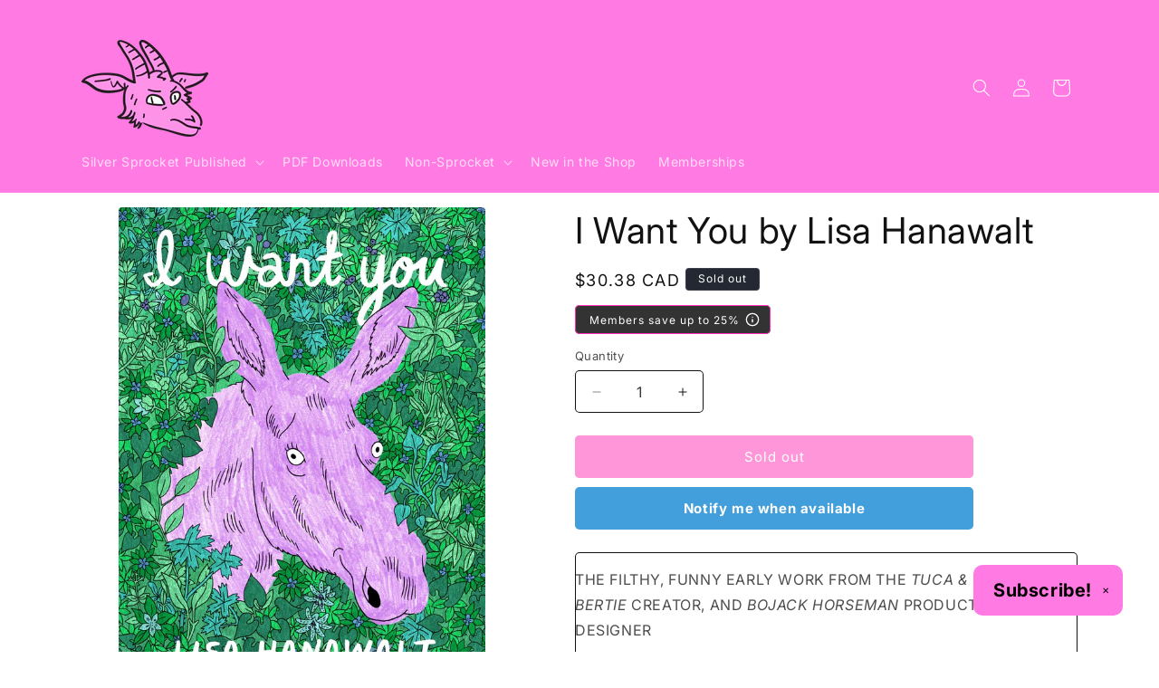

--- FILE ---
content_type: text/html; charset=UTF-8
request_url: https://withfriends.co/api/upsell.php?version=2&id=20385349
body_size: 3066
content:
{"id":"20385349","name":"Silver Sprocket","segment":"RETAIL","alias":"Silver_Sprocket","oneLiner":"Support radical indie comics","currencyCode":"USD","currencySymbol":"$","status":"Live","coverPhoto":{"url":"https:\/\/withfriends.co\/picture\/20385678\/file"},"picture":{"url":"https:\/\/withfriends.co\/picture\/20385651\/file"},"video":null,"theme":{"darkColor":"#333333","defaultColor":"#f6f4f4","highlightColor":"#ff7ae2","badgeText1":" ","badgeText2":"Subscribe!","badgeAlignment":"RIGHT","badgeFontSize":20,"badgeInverted":true,"cornerRoundness":10},"platformPageUrl":"memberships","enableRedirectUpsell":null,"enableFAQ":false,"enableBadge":true,"enableNavigationLink":false,"enableAddToCartUpsell":true,"enableSidebarUpsell":false,"enableMemberPriceUpsell":true,"prioritizeSubscriptions":false,"includeWelcomeGiftInFirstShipment":true,"subscriptionHeading":"Book & Extras Subscriptions","forceStripePayments":false,"drive":null,"membershipTiers":[{"id":"27136580","order":16485,"name":"Friend","commitment":0,"commitmentRenews":false,"description":"","isSubscription":false,"shopifyProductVariantId":"gid:\/\/shopify\/ProductVariant\/51432226947355","image":{"url":"https:\/\/withfriends.co\/picture\/27137075\/file","isLegacyAspectRatio":false},"benefits":[{"name":"Invites to members-only social events \ud83e\udd73","id":"27136584"},{"name":"Sprocket Holiday Card \ud83d\udc8c","id":"27162747"},{"name":"Recognition on silversprocket.net (at your option) \ud83c\udf93","id":"27136586"},{"name":"Sprocket Holiday Card \ud83d\udc8c","id":"27136588"},{"name":"Monthly credit for a Sprocket produced sticker \ud83c\udf81","id":"27136582"},{"name":"Quarterly curated box of comics","id":"27162795"}],"redemptionBenefits":[{"name":"Monthly credit for a Sprocket produced sticker \ud83c\udf81","id":"27136582"}],"welcomeGift":{"id":"27141203","name":"Silver Sprocket membership card with hand illustrated portrait \u2712\ufe0f","deliveredToYour":"door","nextShipmentDate":"2026-02-15","shippingEnabled":true,"pickupEnabled":true,"popupName":"a Silver Sprocket membership card with a hand-illustrated portrait \u2712\ufe0f"},"subscriptionBenefits":[{"id":"27136588","name":"Sprocket Holiday Card \ud83d\udc8c","delivery":"ANNUAL","deliveryFrequency":1,"deliveredToYour":"door","firstShipmentDate":"2026-12-15","isAddonOnly":false,"shippingFrequency":{"period":"YEAR"},"shippingIncluded":true,"products":[{"id":"f7b604c3-39d2-407d-a7cc-22c02eefc913","name":"Subscription Box Preference","variants":[{"description":"Standard"}]}],"shippingEnabled":true,"pickupEnabled":false,"shippingCost":{"amount":0},"popupName":"shipment of Sprocket Holiday Card \ud83d\udc8c"},{"id":"27162795","name":"Quarterly curated box of comics","delivery":"QUARTERLY","deliveryFrequency":3,"deliveredToYour":"door","firstShipmentDate":"2026-05-01","isAddonOnly":true,"shippingFrequency":{"period":"MONTH"},"shippingIncluded":true,"products":[{"id":"7da84134-0c88-4ce2-95f4-baefe670e83a","name":"Subscription Box Preference","variants":[{"description":"Standard"}]}],"shippingEnabled":true,"pickupEnabled":false,"shippingCost":{"amount":0},"popupName":"quarterly curated box of comics"}],"plans":[{"kind":"MONTHLY","price":{"amount":500},"shopifySellingPlanId":"gid:\/\/shopify\/SellingPlan\/691221233947"},{"kind":"ANNUAL","price":{"amount":6000},"shopifySellingPlanId":"gid:\/\/shopify\/SellingPlan\/691221266715"}],"discounts":[],"annualDiscount":null,"earlyAccessLine":"","birthdayCouponLine":"<strong>$10 store credit<\/strong> to use during your birthday month \ud83c\udf70","guestsBenefitLine":""},{"id":"20385355","order":14244,"name":"Silver Sprocket Digital Subscription","commitment":0,"commitmentRenews":false,"description":"","isSubscription":true,"shopifyProductVariantId":"gid:\/\/shopify\/ProductVariant\/49107662143771","image":{"url":"https:\/\/withfriends.co\/picture\/23789986\/file","isLegacyAspectRatio":false},"benefits":[{"name":"Subscription to Digital PDFs of everything we publish","id":"20385356"}],"redemptionBenefits":[],"welcomeGift":null,"subscriptionBenefits":[{"id":"20385356","name":"Subscription to Digital PDFs of everything we publish","delivery":"MONTHLY","deliveryFrequency":1,"deliveredToYour":"door","firstShipmentDate":"2026-03-01","isAddonOnly":false,"shippingFrequency":{"period":"MONTH"},"shippingIncluded":true,"products":[{"id":"c23e316e-9af1-409a-96a1-bedac9fd7771","name":"Subscription Box Preference","variants":[{"description":"Standard"}]}],"shippingEnabled":true,"pickupEnabled":false,"shippingCost":null,"popupName":"package of digital PDFs of everything we publish"}],"plans":[{"kind":"MONTHLY","price":{"amount":1499},"shopifySellingPlanId":"gid:\/\/shopify\/SellingPlan\/690210144539"},{"kind":"ANNUAL","price":{"amount":17988},"shopifySellingPlanId":"gid:\/\/shopify\/SellingPlan\/690210177307"}],"discounts":[{"percentage":5,"scope":"RETAIL","disclaimer":null,"code":{"platform":"SHOPIFY","hint":"FVYIREFCEBPXRGQVTVGNYFHOFPEVCGVBA-203853550812373"}}],"annualDiscount":null,"earlyAccessLine":"","birthdayCouponLine":"","guestsBenefitLine":""},{"id":"27136590","order":16486,"name":"Best Friends","commitment":0,"commitmentRenews":false,"description":"","isSubscription":false,"shopifyProductVariantId":"gid:\/\/shopify\/ProductVariant\/51432241103131","image":{"url":"https:\/\/withfriends.co\/picture\/27137076\/file","isLegacyAspectRatio":false},"benefits":[{"name":"Invites to members-only social events \ud83e\udd73","id":"27136584"},{"name":"Sprocket Holiday Card \ud83d\udc8c","id":"27162747"},{"name":"Recognition on silversprocket.net (at your option) \ud83c\udf93","id":"27136586"},{"name":"Sprocket Holiday Card \ud83d\udc8c","id":"27136588"},{"name":"Monthly credit for a Sprocket produced sticker \ud83c\udf81","id":"27136582"},{"name":"Quarterly curated box of comics","id":"27162795"}],"redemptionBenefits":[{"name":"Monthly credit for a Sprocket produced sticker \ud83c\udf81","id":"27136582"}],"welcomeGift":{"id":"27136601","name":"Silver Sprocket membership card with hand illustrated portrait \u2712\ufe0f and Silver Sprocket member tote bag\u00a0\ud83d\udc5c","deliveredToYour":"door","nextShipmentDate":"2026-02-15","shippingEnabled":true,"pickupEnabled":true,"popupName":"a Silver Sprocket membership card with hand-illustrated portrait \u2712\ufe0f and a Silver Sprocket member tote bag \ud83d\udc5c"},"subscriptionBenefits":[{"id":"27136588","name":"Sprocket Holiday Card \ud83d\udc8c","delivery":"ANNUAL","deliveryFrequency":1,"deliveredToYour":"door","firstShipmentDate":"2026-12-15","isAddonOnly":false,"shippingFrequency":{"period":"YEAR"},"shippingIncluded":true,"products":[{"id":"f7b604c3-39d2-407d-a7cc-22c02eefc913","name":"Subscription Box Preference","variants":[{"description":"Standard"}]}],"shippingEnabled":true,"pickupEnabled":false,"shippingCost":{"amount":0},"popupName":"shipment of Sprocket Holiday Card \ud83d\udc8c"},{"id":"27162795","name":"Quarterly curated box of comics","delivery":"QUARTERLY","deliveryFrequency":3,"deliveredToYour":"door","firstShipmentDate":"2026-05-01","isAddonOnly":true,"shippingFrequency":{"period":"MONTH"},"shippingIncluded":true,"products":[{"id":"7da84134-0c88-4ce2-95f4-baefe670e83a","name":"Subscription Box Preference","variants":[{"description":"Standard"}]}],"shippingEnabled":true,"pickupEnabled":false,"shippingCost":{"amount":0},"popupName":"quarterly curated box of comics"}],"plans":[{"kind":"MONTHLY","price":{"amount":2000},"shopifySellingPlanId":"gid:\/\/shopify\/SellingPlan\/691221299483"},{"kind":"ANNUAL","price":{"amount":24000},"shopifySellingPlanId":"gid:\/\/shopify\/SellingPlan\/691221332251"}],"discounts":[{"percentage":100,"scope":"EVENT","disclaimer":"to all events \ud83c\udf9f\ufe0f","code":null},{"percentage":10,"scope":"RETAIL","disclaimer":"on all store purchases \ud83c\udff7\ufe0f","code":{"platform":"SHOPIFY","hint":"ORFGSEVRAQF-2713659008123NN"}}],"annualDiscount":null,"earlyAccessLine":"Early access to RSVP for special events \ud83d\udd70\ufe0f","birthdayCouponLine":"<strong>$10 store credit<\/strong> to use during your birthday month \ud83c\udf70","guestsBenefitLine":""},{"id":"20385358","order":14245,"name":"Silver Sprocket Print Subscription","commitment":0,"commitmentRenews":false,"description":"","isSubscription":true,"shopifyProductVariantId":"gid:\/\/shopify\/ProductVariant\/49107662471451","image":{"url":"https:\/\/withfriends.co\/picture\/23789988\/file","isLegacyAspectRatio":false},"benefits":[{"name":"\u267b\ufe0f Easily swap titles if you don't want a particular book or already have it on pre-order","id":"20385393"},{"name":"\u23f0 Get reminders before each shipment","id":"20385395"},{"name":"<strong>USA only (for now)<\/strong>","id":"20385692"},{"name":"Sign up and get a free Silver Sprocket tote bag!","id":"20389535"},{"name":"Quarterly curated box of comics","id":"20385359"}],"redemptionBenefits":[],"welcomeGift":{"id":"20385457","name":"Welcome Gift: Silver Sprocket Tote Bag","deliveredToYour":"door","nextShipmentDate":"2026-02-02","shippingEnabled":true,"pickupEnabled":false,"popupName":"a Silver Sprocket Tote Bag"},"subscriptionBenefits":[{"id":"20385359","name":"Quarterly curated box of comics","delivery":"QUARTERLY","deliveryFrequency":3,"deliveredToYour":"door","firstShipmentDate":"2026-05-01","isAddonOnly":false,"shippingFrequency":{"period":"MONTH"},"shippingIncluded":true,"products":[{"id":"27cfea4b-5fba-4fbe-8fed-a54d76bbaccc","name":"Subscription Box Preference","variants":[{"description":"Standard"}]}],"shippingEnabled":true,"pickupEnabled":false,"shippingCost":null,"popupName":"quarterly curated box of comics"}],"plans":[{"kind":"MONTHLY","price":{"amount":3999},"shopifySellingPlanId":"gid:\/\/shopify\/SellingPlan\/690210210075"},{"kind":"ANNUAL","price":{"amount":47988},"shopifySellingPlanId":"gid:\/\/shopify\/SellingPlan\/690210242843"}],"discounts":[{"percentage":10,"scope":"RETAIL","disclaimer":"","code":{"platform":"SHOPIFY","hint":"FVYIREFCEBPXRGCEVAGFHOFPEVCGVBA-203853580812R96"}}],"annualDiscount":null,"earlyAccessLine":"","birthdayCouponLine":"","guestsBenefitLine":""},{"id":"27136593","order":16487,"name":"Friends With Benefits","commitment":0,"commitmentRenews":false,"description":"","isSubscription":false,"shopifyProductVariantId":"gid:\/\/shopify\/ProductVariant\/51432242938139","image":{"url":"https:\/\/withfriends.co\/picture\/27137077\/file","isLegacyAspectRatio":false},"benefits":[{"name":"Invites to members-only social events \ud83e\udd73","id":"27136584"},{"name":"Sprocket Holiday Card \ud83d\udc8c","id":"27162747"},{"name":"Recognition on silversprocket.net (at your option) \ud83c\udf93","id":"27136586"},{"name":"Sprocket Holiday Card \ud83d\udc8c","id":"27136588"},{"name":"Annual Member\u2019s Only Sprocket T-Shirt \ud83d\udc55","id":"27136665"},{"name":"Monthly credit for a Sprocket produced sticker \ud83c\udf81","id":"27136582"},{"name":"Quarterly curated box of comics","id":"27162795"}],"redemptionBenefits":[{"name":"Monthly credit for a Sprocket produced sticker \ud83c\udf81","id":"27136582"}],"welcomeGift":{"id":"27136601","name":"Silver Sprocket membership card with hand illustrated portrait \u2712\ufe0f and Silver Sprocket member tote bag\u00a0\ud83d\udc5c","deliveredToYour":"door","nextShipmentDate":"2026-02-15","shippingEnabled":true,"pickupEnabled":true,"popupName":"a Silver Sprocket membership card with hand-illustrated portrait \u2712\ufe0f and a Silver Sprocket member tote bag \ud83d\udc5c"},"subscriptionBenefits":[{"id":"27136588","name":"Sprocket Holiday Card \ud83d\udc8c","delivery":"ANNUAL","deliveryFrequency":1,"deliveredToYour":"door","firstShipmentDate":"2026-12-15","isAddonOnly":false,"shippingFrequency":{"period":"YEAR"},"shippingIncluded":true,"products":[{"id":"f7b604c3-39d2-407d-a7cc-22c02eefc913","name":"Subscription Box Preference","variants":[{"description":"Standard"}]}],"shippingEnabled":true,"pickupEnabled":false,"shippingCost":{"amount":0},"popupName":"shipment of Sprocket Holiday Card \ud83d\udc8c"},{"id":"27136665","name":"Annual Member\u2019s Only Sprocket T-Shirt \ud83d\udc55","delivery":"ANNUAL","deliveryFrequency":1,"deliveredToYour":"door","firstShipmentDate":"2026-12-15","isAddonOnly":false,"shippingFrequency":{"period":"YEAR"},"shippingIncluded":true,"products":[{"id":"6e042d96-2716-4643-a3bd-b93c1b83582f","name":"Shirt Size Preference","variants":[{"description":"XS"},{"description":"S"},{"description":"M"},{"description":"L"},{"description":"XL"},{"description":"2XL"},{"description":"3XL"}]}],"shippingEnabled":true,"pickupEnabled":true,"shippingCost":{"amount":0},"popupName":"shipment of annual member\u2019s only sprocket t-shirt \ud83d\udc55"},{"id":"27162795","name":"Quarterly curated box of comics","delivery":"QUARTERLY","deliveryFrequency":3,"deliveredToYour":"door","firstShipmentDate":"2026-05-01","isAddonOnly":true,"shippingFrequency":{"period":"MONTH"},"shippingIncluded":true,"products":[{"id":"7da84134-0c88-4ce2-95f4-baefe670e83a","name":"Subscription Box Preference","variants":[{"description":"Standard"}]}],"shippingEnabled":true,"pickupEnabled":false,"shippingCost":{"amount":0},"popupName":"quarterly curated box of comics"}],"plans":[{"kind":"MONTHLY","price":{"amount":5000},"shopifySellingPlanId":"gid:\/\/shopify\/SellingPlan\/691221365019"},{"kind":"ANNUAL","price":{"amount":60000},"shopifySellingPlanId":"gid:\/\/shopify\/SellingPlan\/691221397787"}],"discounts":[{"percentage":100,"scope":"EVENT","disclaimer":"to all events \ud83c\udf9f\ufe0f","code":null},{"percentage":20,"scope":"RETAIL","disclaimer":"on all store purchases \ud83c\udff7\ufe0f","code":{"platform":"SHOPIFY","hint":"SEVRAQFJVGUORARSVGF-271365930812P76"}}],"annualDiscount":null,"earlyAccessLine":"Early access to RSVP for special events \ud83d\udd70\ufe0f","birthdayCouponLine":"<strong>Hand-picked curation of comics,<\/strong> just for you on your birthday (pickup-only) \ud83c\udf82","guestsBenefitLine":"Share free entry with <strong>1<\/strong> additional guest per event"},{"id":"27136594","order":16488,"name":"Ally of The Goat","commitment":0,"commitmentRenews":false,"description":"","isSubscription":false,"shopifyProductVariantId":"gid:\/\/shopify\/ProductVariant\/51432244478235","image":{"url":"https:\/\/withfriends.co\/picture\/27137078\/file","isLegacyAspectRatio":false},"benefits":[{"name":"Invites to members-only social events \ud83e\udd73","id":"27136584"},{"name":"Sprocket Holiday Card \ud83d\udc8c","id":"27162747"},{"name":"Recognition on silversprocket.net (at your option) \ud83c\udf93","id":"27136586"},{"name":"Sprocket Holiday Card \ud83d\udc8c","id":"27136588"},{"name":"Annual Member\u2019s Only Sprocket T-Shirt \ud83d\udc55","id":"27136665"},{"name":"Monthly credit for a Sprocket produced sticker \ud83c\udf81","id":"27136582"},{"name":"Host an event at Silver Sprocket (one per year) \ud83c\udfad","id":"27136670"},{"name":"Quarterly curated box of comics","id":"27162795"}],"redemptionBenefits":[{"name":"Monthly credit for a Sprocket produced sticker \ud83c\udf81","id":"27136582"},{"name":"Host an event at Silver Sprocket (one per year) \ud83c\udfad","id":"27136670"}],"welcomeGift":{"id":"27136601","name":"Silver Sprocket membership card with hand illustrated portrait \u2712\ufe0f and Silver Sprocket member tote bag\u00a0\ud83d\udc5c","deliveredToYour":"door","nextShipmentDate":"2026-02-15","shippingEnabled":true,"pickupEnabled":true,"popupName":"a Silver Sprocket membership card with hand-illustrated portrait \u2712\ufe0f and a Silver Sprocket member tote bag \ud83d\udc5c"},"subscriptionBenefits":[{"id":"27136588","name":"Sprocket Holiday Card \ud83d\udc8c","delivery":"ANNUAL","deliveryFrequency":1,"deliveredToYour":"door","firstShipmentDate":"2026-12-15","isAddonOnly":false,"shippingFrequency":{"period":"YEAR"},"shippingIncluded":true,"products":[{"id":"f7b604c3-39d2-407d-a7cc-22c02eefc913","name":"Subscription Box Preference","variants":[{"description":"Standard"}]}],"shippingEnabled":true,"pickupEnabled":false,"shippingCost":{"amount":0},"popupName":"shipment of Sprocket Holiday Card \ud83d\udc8c"},{"id":"27136665","name":"Annual Member\u2019s Only Sprocket T-Shirt \ud83d\udc55","delivery":"ANNUAL","deliveryFrequency":1,"deliveredToYour":"door","firstShipmentDate":"2026-12-15","isAddonOnly":false,"shippingFrequency":{"period":"YEAR"},"shippingIncluded":true,"products":[{"id":"6e042d96-2716-4643-a3bd-b93c1b83582f","name":"Shirt Size Preference","variants":[{"description":"XS"},{"description":"S"},{"description":"M"},{"description":"L"},{"description":"XL"},{"description":"2XL"},{"description":"3XL"}]}],"shippingEnabled":true,"pickupEnabled":true,"shippingCost":{"amount":0},"popupName":"shipment of annual member\u2019s only sprocket t-shirt \ud83d\udc55"},{"id":"27162795","name":"Quarterly curated box of comics","delivery":"QUARTERLY","deliveryFrequency":3,"deliveredToYour":"door","firstShipmentDate":"2026-05-01","isAddonOnly":true,"shippingFrequency":{"period":"MONTH"},"shippingIncluded":true,"products":[{"id":"7da84134-0c88-4ce2-95f4-baefe670e83a","name":"Subscription Box Preference","variants":[{"description":"Standard"}]}],"shippingEnabled":true,"pickupEnabled":false,"shippingCost":{"amount":0},"popupName":"quarterly curated box of comics"}],"plans":[{"kind":"MONTHLY","price":{"amount":10000},"shopifySellingPlanId":"gid:\/\/shopify\/SellingPlan\/691221430555"},{"kind":"ANNUAL","price":{"amount":120000},"shopifySellingPlanId":"gid:\/\/shopify\/SellingPlan\/691221463323"}],"discounts":[{"percentage":100,"scope":"EVENT","disclaimer":"to all events \ud83c\udf9f\ufe0f","code":null},{"percentage":25,"scope":"RETAIL","disclaimer":"on all store purchases \ud83c\udff7\ufe0f","code":{"platform":"SHOPIFY","hint":"NYYLBSGURTBNG-27136594081211S"}}],"annualDiscount":null,"earlyAccessLine":"Early access to RSVP for special events \ud83d\udd70\ufe0f","birthdayCouponLine":"<strong>Hand-picked curation of comics,<\/strong> just for you on your birthday (pickup-only) \ud83c\udf82","guestsBenefitLine":"Share free entry with <strong>3<\/strong> additional guests per event"},{"id":"27136595","order":16489,"name":"Champion of The Goat","commitment":0,"commitmentRenews":false,"description":"","isSubscription":false,"shopifyProductVariantId":"gid:\/\/shopify\/ProductVariant\/51432245756187","image":{"url":"https:\/\/withfriends.co\/picture\/27137079\/file","isLegacyAspectRatio":false},"benefits":[{"name":"Personally curated shelf with your favorite comics and graphic novels (subject to shop approval) \ud83d\udcda","id":"27136686"},{"name":"Invites to members-only social events \ud83e\udd73","id":"27136584"},{"name":"Sprocket Holiday Card \ud83d\udc8c","id":"27162747"},{"name":"Recognition on silversprocket.net (at your option) \ud83c\udf93","id":"27136586"},{"name":"Sprocket Holiday Card \ud83d\udc8c","id":"27136588"},{"name":"Annual Member\u2019s Only Sprocket T-Shirt \ud83d\udc55","id":"27136665"},{"name":"Monthly credit for a Sprocket produced sticker \ud83c\udf81","id":"27136582"},{"name":"Host an event at Silver Sprocket (one per year) \ud83c\udfad","id":"27136670"},{"name":"Quarterly curated box of comics","id":"27162795"}],"redemptionBenefits":[{"name":"Monthly credit for a Sprocket produced sticker \ud83c\udf81","id":"27136582"},{"name":"Host an event at Silver Sprocket (one per year) \ud83c\udfad","id":"27136670"}],"welcomeGift":{"id":"27136601","name":"Silver Sprocket membership card with hand illustrated portrait \u2712\ufe0f and Silver Sprocket member tote bag\u00a0\ud83d\udc5c","deliveredToYour":"door","nextShipmentDate":"2026-02-15","shippingEnabled":true,"pickupEnabled":true,"popupName":"a Silver Sprocket membership card with hand-illustrated portrait \u2712\ufe0f and a Silver Sprocket member tote bag \ud83d\udc5c"},"subscriptionBenefits":[{"id":"27136588","name":"Sprocket Holiday Card \ud83d\udc8c","delivery":"ANNUAL","deliveryFrequency":1,"deliveredToYour":"door","firstShipmentDate":"2026-12-15","isAddonOnly":false,"shippingFrequency":{"period":"YEAR"},"shippingIncluded":true,"products":[{"id":"f7b604c3-39d2-407d-a7cc-22c02eefc913","name":"Subscription Box Preference","variants":[{"description":"Standard"}]}],"shippingEnabled":true,"pickupEnabled":false,"shippingCost":{"amount":0},"popupName":"shipment of Sprocket Holiday Card \ud83d\udc8c"},{"id":"27136665","name":"Annual Member\u2019s Only Sprocket T-Shirt \ud83d\udc55","delivery":"ANNUAL","deliveryFrequency":1,"deliveredToYour":"door","firstShipmentDate":"2026-12-15","isAddonOnly":false,"shippingFrequency":{"period":"YEAR"},"shippingIncluded":true,"products":[{"id":"6e042d96-2716-4643-a3bd-b93c1b83582f","name":"Shirt Size Preference","variants":[{"description":"XS"},{"description":"S"},{"description":"M"},{"description":"L"},{"description":"XL"},{"description":"2XL"},{"description":"3XL"}]}],"shippingEnabled":true,"pickupEnabled":true,"shippingCost":{"amount":0},"popupName":"shipment of annual member\u2019s only sprocket t-shirt \ud83d\udc55"},{"id":"27162795","name":"Quarterly curated box of comics","delivery":"QUARTERLY","deliveryFrequency":3,"deliveredToYour":"door","firstShipmentDate":"2026-05-01","isAddonOnly":true,"shippingFrequency":{"period":"MONTH"},"shippingIncluded":true,"products":[{"id":"7da84134-0c88-4ce2-95f4-baefe670e83a","name":"Subscription Box Preference","variants":[{"description":"Standard"}]}],"shippingEnabled":true,"pickupEnabled":false,"shippingCost":{"amount":0},"popupName":"quarterly curated box of comics"}],"plans":[{"kind":"MONTHLY","price":{"amount":25000},"shopifySellingPlanId":"gid:\/\/shopify\/SellingPlan\/691221496091"},{"kind":"ANNUAL","price":{"amount":300000},"shopifySellingPlanId":"gid:\/\/shopify\/SellingPlan\/691221528859"}],"discounts":[{"percentage":100,"scope":"EVENT","disclaimer":"to all events \ud83c\udf9f\ufe0f","code":null},{"percentage":25,"scope":"RETAIL","disclaimer":"on all store purchases \ud83c\udff7\ufe0f","code":{"platform":"SHOPIFY","hint":"PUNZCVBABSGURTBNG-271365950812Q37"}}],"annualDiscount":null,"earlyAccessLine":"Early access to RSVP for special events \ud83d\udd70\ufe0f","birthdayCouponLine":"<strong>Hand-picked curation of comics,<\/strong> just for you on your birthday (pickup-only) \ud83c\udf82","guestsBenefitLine":"Share free entry with <strong>3<\/strong> additional guests per event"},{"id":"27136597","order":16490,"name":"Guardian of the Goat","commitment":0,"commitmentRenews":false,"description":"","isSubscription":false,"shopifyProductVariantId":"gid:\/\/shopify\/ProductVariant\/51432246640923","image":{"url":"https:\/\/withfriends.co\/picture\/27137080\/file","isLegacyAspectRatio":false},"benefits":[{"name":"Personally curated shelf with your favorite comics and graphic novels (subject to shop approval) \ud83d\udcda","id":"27136686"},{"name":"Name one of our reading areas, or community comic and zine making supplies - like a couch, scanner, stapler, or printer! \ud83c\udfc6<br\/>\u00a0(First come first serve, subject to shop approval)","id":"27136692"},{"name":"Invites to members-only social events \ud83e\udd73","id":"27136584"},{"name":"Sprocket Holiday Card \ud83d\udc8c","id":"27162747"},{"name":"Recognition on silversprocket.net (at your option) \ud83c\udf93","id":"27136586"},{"name":"Sprocket Holiday Card \ud83d\udc8c","id":"27136588"},{"name":"Annual Member\u2019s Only Sprocket T-Shirt \ud83d\udc55","id":"27136665"},{"name":"Monthly credit for a Sprocket produced sticker \ud83c\udf81","id":"27136582"},{"name":"Host an event at Silver Sprocket (one per year) \ud83c\udfad","id":"27136670"},{"name":"Quarterly curated box of comics","id":"27162795"}],"redemptionBenefits":[{"name":"Monthly credit for a Sprocket produced sticker \ud83c\udf81","id":"27136582"},{"name":"Host an event at Silver Sprocket (one per year) \ud83c\udfad","id":"27136670"}],"welcomeGift":{"id":"27136601","name":"Silver Sprocket membership card with hand illustrated portrait \u2712\ufe0f and Silver Sprocket member tote bag\u00a0\ud83d\udc5c","deliveredToYour":"door","nextShipmentDate":"2026-02-15","shippingEnabled":true,"pickupEnabled":true,"popupName":"a Silver Sprocket membership card with hand-illustrated portrait \u2712\ufe0f and a Silver Sprocket member tote bag \ud83d\udc5c"},"subscriptionBenefits":[{"id":"27136588","name":"Sprocket Holiday Card \ud83d\udc8c","delivery":"ANNUAL","deliveryFrequency":1,"deliveredToYour":"door","firstShipmentDate":"2026-12-15","isAddonOnly":false,"shippingFrequency":{"period":"YEAR"},"shippingIncluded":true,"products":[{"id":"f7b604c3-39d2-407d-a7cc-22c02eefc913","name":"Subscription Box Preference","variants":[{"description":"Standard"}]}],"shippingEnabled":true,"pickupEnabled":false,"shippingCost":{"amount":0},"popupName":"shipment of Sprocket Holiday Card \ud83d\udc8c"},{"id":"27136665","name":"Annual Member\u2019s Only Sprocket T-Shirt \ud83d\udc55","delivery":"ANNUAL","deliveryFrequency":1,"deliveredToYour":"door","firstShipmentDate":"2026-12-15","isAddonOnly":false,"shippingFrequency":{"period":"YEAR"},"shippingIncluded":true,"products":[{"id":"6e042d96-2716-4643-a3bd-b93c1b83582f","name":"Shirt Size Preference","variants":[{"description":"XS"},{"description":"S"},{"description":"M"},{"description":"L"},{"description":"XL"},{"description":"2XL"},{"description":"3XL"}]}],"shippingEnabled":true,"pickupEnabled":true,"shippingCost":{"amount":0},"popupName":"shipment of annual member\u2019s only sprocket t-shirt \ud83d\udc55"},{"id":"27162795","name":"Quarterly curated box of comics","delivery":"QUARTERLY","deliveryFrequency":3,"deliveredToYour":"door","firstShipmentDate":"2026-05-01","isAddonOnly":true,"shippingFrequency":{"period":"MONTH"},"shippingIncluded":true,"products":[{"id":"7da84134-0c88-4ce2-95f4-baefe670e83a","name":"Subscription Box Preference","variants":[{"description":"Standard"}]}],"shippingEnabled":true,"pickupEnabled":false,"shippingCost":{"amount":0},"popupName":"quarterly curated box of comics"}],"plans":[{"kind":"MONTHLY","price":{"amount":50000},"shopifySellingPlanId":"gid:\/\/shopify\/SellingPlan\/691221561627"},{"kind":"ANNUAL","price":{"amount":600000},"shopifySellingPlanId":"gid:\/\/shopify\/SellingPlan\/691221594395"}],"discounts":[{"percentage":100,"scope":"EVENT","disclaimer":"to all events \ud83c\udf9f\ufe0f","code":null},{"percentage":25,"scope":"RETAIL","disclaimer":"on all store purchases \ud83c\udff7\ufe0f","code":{"platform":"SHOPIFY","hint":"THNEQVNABSGURTBNG-271365970812704"}}],"annualDiscount":null,"earlyAccessLine":"Early access to RSVP for special events \ud83d\udd70\ufe0f","birthdayCouponLine":"<strong>Hand-picked curation of comics,<\/strong> just for you on your birthday (pickup-only) \ud83c\udf82","guestsBenefitLine":"Share free entry with <strong>3<\/strong> additional guests per event"}],"shortOneLiner":null,"oneLinerCorrected":"Support radical indie comics by becoming a Silver Sprocket member","timezone":"America\/New_York"}

--- FILE ---
content_type: text/html; charset=UTF-8
request_url: https://withfriends.co/api/upsell.php?version=2&id=20385349
body_size: 2985
content:
{"id":"20385349","name":"Silver Sprocket","segment":"RETAIL","alias":"Silver_Sprocket","oneLiner":"Support radical indie comics","currencyCode":"USD","currencySymbol":"$","status":"Live","coverPhoto":{"url":"https:\/\/withfriends.co\/picture\/20385678\/file"},"picture":{"url":"https:\/\/withfriends.co\/picture\/20385651\/file"},"video":null,"theme":{"darkColor":"#333333","defaultColor":"#f6f4f4","highlightColor":"#ff7ae2","badgeText1":" ","badgeText2":"Subscribe!","badgeAlignment":"RIGHT","badgeFontSize":20,"badgeInverted":true,"cornerRoundness":10},"platformPageUrl":"memberships","enableRedirectUpsell":null,"enableFAQ":false,"enableBadge":true,"enableNavigationLink":false,"enableAddToCartUpsell":true,"enableSidebarUpsell":false,"enableMemberPriceUpsell":true,"prioritizeSubscriptions":false,"includeWelcomeGiftInFirstShipment":true,"subscriptionHeading":"Book & Extras Subscriptions","forceStripePayments":false,"drive":null,"membershipTiers":[{"id":"27136580","order":16485,"name":"Friend","commitment":0,"commitmentRenews":false,"description":"","isSubscription":false,"shopifyProductVariantId":"gid:\/\/shopify\/ProductVariant\/51432226947355","image":{"url":"https:\/\/withfriends.co\/picture\/27137075\/file","isLegacyAspectRatio":false},"benefits":[{"name":"Invites to members-only social events \ud83e\udd73","id":"27136584"},{"name":"Sprocket Holiday Card \ud83d\udc8c","id":"27162747"},{"name":"Recognition on silversprocket.net (at your option) \ud83c\udf93","id":"27136586"},{"name":"Sprocket Holiday Card \ud83d\udc8c","id":"27136588"},{"name":"Monthly credit for a Sprocket produced sticker \ud83c\udf81","id":"27136582"},{"name":"Quarterly curated box of comics","id":"27162795"}],"redemptionBenefits":[{"name":"Monthly credit for a Sprocket produced sticker \ud83c\udf81","id":"27136582"}],"welcomeGift":{"id":"27141203","name":"Silver Sprocket membership card with hand illustrated portrait \u2712\ufe0f","deliveredToYour":"door","nextShipmentDate":"2026-02-15","shippingEnabled":true,"pickupEnabled":true,"popupName":"a Silver Sprocket membership card with a hand-illustrated portrait \u2712\ufe0f"},"subscriptionBenefits":[{"id":"27136588","name":"Sprocket Holiday Card \ud83d\udc8c","delivery":"ANNUAL","deliveryFrequency":1,"deliveredToYour":"door","firstShipmentDate":"2026-12-15","isAddonOnly":false,"shippingFrequency":{"period":"YEAR"},"shippingIncluded":true,"products":[{"id":"f7b604c3-39d2-407d-a7cc-22c02eefc913","name":"Subscription Box Preference","variants":[{"description":"Standard"}]}],"shippingEnabled":true,"pickupEnabled":false,"shippingCost":{"amount":0},"popupName":"shipment of Sprocket Holiday Card \ud83d\udc8c"},{"id":"27162795","name":"Quarterly curated box of comics","delivery":"QUARTERLY","deliveryFrequency":3,"deliveredToYour":"door","firstShipmentDate":"2026-05-01","isAddonOnly":true,"shippingFrequency":{"period":"MONTH"},"shippingIncluded":true,"products":[{"id":"7da84134-0c88-4ce2-95f4-baefe670e83a","name":"Subscription Box Preference","variants":[{"description":"Standard"}]}],"shippingEnabled":true,"pickupEnabled":false,"shippingCost":{"amount":0},"popupName":"quarterly curated box of comics"}],"plans":[{"kind":"MONTHLY","price":{"amount":500},"shopifySellingPlanId":"gid:\/\/shopify\/SellingPlan\/691221233947"},{"kind":"ANNUAL","price":{"amount":6000},"shopifySellingPlanId":"gid:\/\/shopify\/SellingPlan\/691221266715"}],"discounts":[],"annualDiscount":null,"earlyAccessLine":"","birthdayCouponLine":"<strong>$10 store credit<\/strong> to use during your birthday month \ud83c\udf70","guestsBenefitLine":""},{"id":"20385355","order":14244,"name":"Silver Sprocket Digital Subscription","commitment":0,"commitmentRenews":false,"description":"","isSubscription":true,"shopifyProductVariantId":"gid:\/\/shopify\/ProductVariant\/49107662143771","image":{"url":"https:\/\/withfriends.co\/picture\/23789986\/file","isLegacyAspectRatio":false},"benefits":[{"name":"Subscription to Digital PDFs of everything we publish","id":"20385356"}],"redemptionBenefits":[],"welcomeGift":null,"subscriptionBenefits":[{"id":"20385356","name":"Subscription to Digital PDFs of everything we publish","delivery":"MONTHLY","deliveryFrequency":1,"deliveredToYour":"door","firstShipmentDate":"2026-03-01","isAddonOnly":false,"shippingFrequency":{"period":"MONTH"},"shippingIncluded":true,"products":[{"id":"c23e316e-9af1-409a-96a1-bedac9fd7771","name":"Subscription Box Preference","variants":[{"description":"Standard"}]}],"shippingEnabled":true,"pickupEnabled":false,"shippingCost":null,"popupName":"package of digital PDFs of everything we publish"}],"plans":[{"kind":"MONTHLY","price":{"amount":1499},"shopifySellingPlanId":"gid:\/\/shopify\/SellingPlan\/690210144539"},{"kind":"ANNUAL","price":{"amount":17988},"shopifySellingPlanId":"gid:\/\/shopify\/SellingPlan\/690210177307"}],"discounts":[{"percentage":5,"scope":"RETAIL","disclaimer":null,"code":{"platform":"SHOPIFY","hint":"FVYIREFCEBPXRGQVTVGNYFHOFPEVCGVBA-203853550812373"}}],"annualDiscount":null,"earlyAccessLine":"","birthdayCouponLine":"","guestsBenefitLine":""},{"id":"27136590","order":16486,"name":"Best Friends","commitment":0,"commitmentRenews":false,"description":"","isSubscription":false,"shopifyProductVariantId":"gid:\/\/shopify\/ProductVariant\/51432241103131","image":{"url":"https:\/\/withfriends.co\/picture\/27137076\/file","isLegacyAspectRatio":false},"benefits":[{"name":"Invites to members-only social events \ud83e\udd73","id":"27136584"},{"name":"Sprocket Holiday Card \ud83d\udc8c","id":"27162747"},{"name":"Recognition on silversprocket.net (at your option) \ud83c\udf93","id":"27136586"},{"name":"Sprocket Holiday Card \ud83d\udc8c","id":"27136588"},{"name":"Monthly credit for a Sprocket produced sticker \ud83c\udf81","id":"27136582"},{"name":"Quarterly curated box of comics","id":"27162795"}],"redemptionBenefits":[{"name":"Monthly credit for a Sprocket produced sticker \ud83c\udf81","id":"27136582"}],"welcomeGift":{"id":"27136601","name":"Silver Sprocket membership card with hand illustrated portrait \u2712\ufe0f and Silver Sprocket member tote bag\u00a0\ud83d\udc5c","deliveredToYour":"door","nextShipmentDate":"2026-02-15","shippingEnabled":true,"pickupEnabled":true,"popupName":"a Silver Sprocket membership card with hand-illustrated portrait \u2712\ufe0f and a Silver Sprocket member tote bag \ud83d\udc5c"},"subscriptionBenefits":[{"id":"27136588","name":"Sprocket Holiday Card \ud83d\udc8c","delivery":"ANNUAL","deliveryFrequency":1,"deliveredToYour":"door","firstShipmentDate":"2026-12-15","isAddonOnly":false,"shippingFrequency":{"period":"YEAR"},"shippingIncluded":true,"products":[{"id":"f7b604c3-39d2-407d-a7cc-22c02eefc913","name":"Subscription Box Preference","variants":[{"description":"Standard"}]}],"shippingEnabled":true,"pickupEnabled":false,"shippingCost":{"amount":0},"popupName":"shipment of Sprocket Holiday Card \ud83d\udc8c"},{"id":"27162795","name":"Quarterly curated box of comics","delivery":"QUARTERLY","deliveryFrequency":3,"deliveredToYour":"door","firstShipmentDate":"2026-05-01","isAddonOnly":true,"shippingFrequency":{"period":"MONTH"},"shippingIncluded":true,"products":[{"id":"7da84134-0c88-4ce2-95f4-baefe670e83a","name":"Subscription Box Preference","variants":[{"description":"Standard"}]}],"shippingEnabled":true,"pickupEnabled":false,"shippingCost":{"amount":0},"popupName":"quarterly curated box of comics"}],"plans":[{"kind":"MONTHLY","price":{"amount":2000},"shopifySellingPlanId":"gid:\/\/shopify\/SellingPlan\/691221299483"},{"kind":"ANNUAL","price":{"amount":24000},"shopifySellingPlanId":"gid:\/\/shopify\/SellingPlan\/691221332251"}],"discounts":[{"percentage":100,"scope":"EVENT","disclaimer":"to all events \ud83c\udf9f\ufe0f","code":null},{"percentage":10,"scope":"RETAIL","disclaimer":"on all store purchases \ud83c\udff7\ufe0f","code":{"platform":"SHOPIFY","hint":"ORFGSEVRAQF-2713659008123NN"}}],"annualDiscount":null,"earlyAccessLine":"Early access to RSVP for special events \ud83d\udd70\ufe0f","birthdayCouponLine":"<strong>$10 store credit<\/strong> to use during your birthday month \ud83c\udf70","guestsBenefitLine":""},{"id":"20385358","order":14245,"name":"Silver Sprocket Print Subscription","commitment":0,"commitmentRenews":false,"description":"","isSubscription":true,"shopifyProductVariantId":"gid:\/\/shopify\/ProductVariant\/49107662471451","image":{"url":"https:\/\/withfriends.co\/picture\/23789988\/file","isLegacyAspectRatio":false},"benefits":[{"name":"\u267b\ufe0f Easily swap titles if you don't want a particular book or already have it on pre-order","id":"20385393"},{"name":"\u23f0 Get reminders before each shipment","id":"20385395"},{"name":"<strong>USA only (for now)<\/strong>","id":"20385692"},{"name":"Sign up and get a free Silver Sprocket tote bag!","id":"20389535"},{"name":"Quarterly curated box of comics","id":"20385359"}],"redemptionBenefits":[],"welcomeGift":{"id":"20385457","name":"Welcome Gift: Silver Sprocket Tote Bag","deliveredToYour":"door","nextShipmentDate":"2026-02-02","shippingEnabled":true,"pickupEnabled":false,"popupName":"a Silver Sprocket Tote Bag"},"subscriptionBenefits":[{"id":"20385359","name":"Quarterly curated box of comics","delivery":"QUARTERLY","deliveryFrequency":3,"deliveredToYour":"door","firstShipmentDate":"2026-05-01","isAddonOnly":false,"shippingFrequency":{"period":"MONTH"},"shippingIncluded":true,"products":[{"id":"27cfea4b-5fba-4fbe-8fed-a54d76bbaccc","name":"Subscription Box Preference","variants":[{"description":"Standard"}]}],"shippingEnabled":true,"pickupEnabled":false,"shippingCost":null,"popupName":"quarterly curated box of comics"}],"plans":[{"kind":"MONTHLY","price":{"amount":3999},"shopifySellingPlanId":"gid:\/\/shopify\/SellingPlan\/690210210075"},{"kind":"ANNUAL","price":{"amount":47988},"shopifySellingPlanId":"gid:\/\/shopify\/SellingPlan\/690210242843"}],"discounts":[{"percentage":10,"scope":"RETAIL","disclaimer":"","code":{"platform":"SHOPIFY","hint":"FVYIREFCEBPXRGCEVAGFHOFPEVCGVBA-203853580812R96"}}],"annualDiscount":null,"earlyAccessLine":"","birthdayCouponLine":"","guestsBenefitLine":""},{"id":"27136593","order":16487,"name":"Friends With Benefits","commitment":0,"commitmentRenews":false,"description":"","isSubscription":false,"shopifyProductVariantId":"gid:\/\/shopify\/ProductVariant\/51432242938139","image":{"url":"https:\/\/withfriends.co\/picture\/27137077\/file","isLegacyAspectRatio":false},"benefits":[{"name":"Invites to members-only social events \ud83e\udd73","id":"27136584"},{"name":"Sprocket Holiday Card \ud83d\udc8c","id":"27162747"},{"name":"Recognition on silversprocket.net (at your option) \ud83c\udf93","id":"27136586"},{"name":"Sprocket Holiday Card \ud83d\udc8c","id":"27136588"},{"name":"Annual Member\u2019s Only Sprocket T-Shirt \ud83d\udc55","id":"27136665"},{"name":"Monthly credit for a Sprocket produced sticker \ud83c\udf81","id":"27136582"},{"name":"Quarterly curated box of comics","id":"27162795"}],"redemptionBenefits":[{"name":"Monthly credit for a Sprocket produced sticker \ud83c\udf81","id":"27136582"}],"welcomeGift":{"id":"27136601","name":"Silver Sprocket membership card with hand illustrated portrait \u2712\ufe0f and Silver Sprocket member tote bag\u00a0\ud83d\udc5c","deliveredToYour":"door","nextShipmentDate":"2026-02-15","shippingEnabled":true,"pickupEnabled":true,"popupName":"a Silver Sprocket membership card with hand-illustrated portrait \u2712\ufe0f and a Silver Sprocket member tote bag \ud83d\udc5c"},"subscriptionBenefits":[{"id":"27136588","name":"Sprocket Holiday Card \ud83d\udc8c","delivery":"ANNUAL","deliveryFrequency":1,"deliveredToYour":"door","firstShipmentDate":"2026-12-15","isAddonOnly":false,"shippingFrequency":{"period":"YEAR"},"shippingIncluded":true,"products":[{"id":"f7b604c3-39d2-407d-a7cc-22c02eefc913","name":"Subscription Box Preference","variants":[{"description":"Standard"}]}],"shippingEnabled":true,"pickupEnabled":false,"shippingCost":{"amount":0},"popupName":"shipment of Sprocket Holiday Card \ud83d\udc8c"},{"id":"27136665","name":"Annual Member\u2019s Only Sprocket T-Shirt \ud83d\udc55","delivery":"ANNUAL","deliveryFrequency":1,"deliveredToYour":"door","firstShipmentDate":"2026-12-15","isAddonOnly":false,"shippingFrequency":{"period":"YEAR"},"shippingIncluded":true,"products":[{"id":"6e042d96-2716-4643-a3bd-b93c1b83582f","name":"Shirt Size Preference","variants":[{"description":"XS"},{"description":"S"},{"description":"M"},{"description":"L"},{"description":"XL"},{"description":"2XL"},{"description":"3XL"}]}],"shippingEnabled":true,"pickupEnabled":true,"shippingCost":{"amount":0},"popupName":"shipment of annual member\u2019s only sprocket t-shirt \ud83d\udc55"},{"id":"27162795","name":"Quarterly curated box of comics","delivery":"QUARTERLY","deliveryFrequency":3,"deliveredToYour":"door","firstShipmentDate":"2026-05-01","isAddonOnly":true,"shippingFrequency":{"period":"MONTH"},"shippingIncluded":true,"products":[{"id":"7da84134-0c88-4ce2-95f4-baefe670e83a","name":"Subscription Box Preference","variants":[{"description":"Standard"}]}],"shippingEnabled":true,"pickupEnabled":false,"shippingCost":{"amount":0},"popupName":"quarterly curated box of comics"}],"plans":[{"kind":"MONTHLY","price":{"amount":5000},"shopifySellingPlanId":"gid:\/\/shopify\/SellingPlan\/691221365019"},{"kind":"ANNUAL","price":{"amount":60000},"shopifySellingPlanId":"gid:\/\/shopify\/SellingPlan\/691221397787"}],"discounts":[{"percentage":100,"scope":"EVENT","disclaimer":"to all events \ud83c\udf9f\ufe0f","code":null},{"percentage":20,"scope":"RETAIL","disclaimer":"on all store purchases \ud83c\udff7\ufe0f","code":{"platform":"SHOPIFY","hint":"SEVRAQFJVGUORARSVGF-271365930812P76"}}],"annualDiscount":null,"earlyAccessLine":"Early access to RSVP for special events \ud83d\udd70\ufe0f","birthdayCouponLine":"<strong>Hand-picked curation of comics,<\/strong> just for you on your birthday (pickup-only) \ud83c\udf82","guestsBenefitLine":"Share free entry with <strong>1<\/strong> additional guest per event"},{"id":"27136594","order":16488,"name":"Ally of The Goat","commitment":0,"commitmentRenews":false,"description":"","isSubscription":false,"shopifyProductVariantId":"gid:\/\/shopify\/ProductVariant\/51432244478235","image":{"url":"https:\/\/withfriends.co\/picture\/27137078\/file","isLegacyAspectRatio":false},"benefits":[{"name":"Invites to members-only social events \ud83e\udd73","id":"27136584"},{"name":"Sprocket Holiday Card \ud83d\udc8c","id":"27162747"},{"name":"Recognition on silversprocket.net (at your option) \ud83c\udf93","id":"27136586"},{"name":"Sprocket Holiday Card \ud83d\udc8c","id":"27136588"},{"name":"Annual Member\u2019s Only Sprocket T-Shirt \ud83d\udc55","id":"27136665"},{"name":"Monthly credit for a Sprocket produced sticker \ud83c\udf81","id":"27136582"},{"name":"Host an event at Silver Sprocket (one per year) \ud83c\udfad","id":"27136670"},{"name":"Quarterly curated box of comics","id":"27162795"}],"redemptionBenefits":[{"name":"Monthly credit for a Sprocket produced sticker \ud83c\udf81","id":"27136582"},{"name":"Host an event at Silver Sprocket (one per year) \ud83c\udfad","id":"27136670"}],"welcomeGift":{"id":"27136601","name":"Silver Sprocket membership card with hand illustrated portrait \u2712\ufe0f and Silver Sprocket member tote bag\u00a0\ud83d\udc5c","deliveredToYour":"door","nextShipmentDate":"2026-02-15","shippingEnabled":true,"pickupEnabled":true,"popupName":"a Silver Sprocket membership card with hand-illustrated portrait \u2712\ufe0f and a Silver Sprocket member tote bag \ud83d\udc5c"},"subscriptionBenefits":[{"id":"27136588","name":"Sprocket Holiday Card \ud83d\udc8c","delivery":"ANNUAL","deliveryFrequency":1,"deliveredToYour":"door","firstShipmentDate":"2026-12-15","isAddonOnly":false,"shippingFrequency":{"period":"YEAR"},"shippingIncluded":true,"products":[{"id":"f7b604c3-39d2-407d-a7cc-22c02eefc913","name":"Subscription Box Preference","variants":[{"description":"Standard"}]}],"shippingEnabled":true,"pickupEnabled":false,"shippingCost":{"amount":0},"popupName":"shipment of Sprocket Holiday Card \ud83d\udc8c"},{"id":"27136665","name":"Annual Member\u2019s Only Sprocket T-Shirt \ud83d\udc55","delivery":"ANNUAL","deliveryFrequency":1,"deliveredToYour":"door","firstShipmentDate":"2026-12-15","isAddonOnly":false,"shippingFrequency":{"period":"YEAR"},"shippingIncluded":true,"products":[{"id":"6e042d96-2716-4643-a3bd-b93c1b83582f","name":"Shirt Size Preference","variants":[{"description":"XS"},{"description":"S"},{"description":"M"},{"description":"L"},{"description":"XL"},{"description":"2XL"},{"description":"3XL"}]}],"shippingEnabled":true,"pickupEnabled":true,"shippingCost":{"amount":0},"popupName":"shipment of annual member\u2019s only sprocket t-shirt \ud83d\udc55"},{"id":"27162795","name":"Quarterly curated box of comics","delivery":"QUARTERLY","deliveryFrequency":3,"deliveredToYour":"door","firstShipmentDate":"2026-05-01","isAddonOnly":true,"shippingFrequency":{"period":"MONTH"},"shippingIncluded":true,"products":[{"id":"7da84134-0c88-4ce2-95f4-baefe670e83a","name":"Subscription Box Preference","variants":[{"description":"Standard"}]}],"shippingEnabled":true,"pickupEnabled":false,"shippingCost":{"amount":0},"popupName":"quarterly curated box of comics"}],"plans":[{"kind":"MONTHLY","price":{"amount":10000},"shopifySellingPlanId":"gid:\/\/shopify\/SellingPlan\/691221430555"},{"kind":"ANNUAL","price":{"amount":120000},"shopifySellingPlanId":"gid:\/\/shopify\/SellingPlan\/691221463323"}],"discounts":[{"percentage":100,"scope":"EVENT","disclaimer":"to all events \ud83c\udf9f\ufe0f","code":null},{"percentage":25,"scope":"RETAIL","disclaimer":"on all store purchases \ud83c\udff7\ufe0f","code":{"platform":"SHOPIFY","hint":"NYYLBSGURTBNG-27136594081211S"}}],"annualDiscount":null,"earlyAccessLine":"Early access to RSVP for special events \ud83d\udd70\ufe0f","birthdayCouponLine":"<strong>Hand-picked curation of comics,<\/strong> just for you on your birthday (pickup-only) \ud83c\udf82","guestsBenefitLine":"Share free entry with <strong>3<\/strong> additional guests per event"},{"id":"27136595","order":16489,"name":"Champion of The Goat","commitment":0,"commitmentRenews":false,"description":"","isSubscription":false,"shopifyProductVariantId":"gid:\/\/shopify\/ProductVariant\/51432245756187","image":{"url":"https:\/\/withfriends.co\/picture\/27137079\/file","isLegacyAspectRatio":false},"benefits":[{"name":"Personally curated shelf with your favorite comics and graphic novels (subject to shop approval) \ud83d\udcda","id":"27136686"},{"name":"Invites to members-only social events \ud83e\udd73","id":"27136584"},{"name":"Sprocket Holiday Card \ud83d\udc8c","id":"27162747"},{"name":"Recognition on silversprocket.net (at your option) \ud83c\udf93","id":"27136586"},{"name":"Sprocket Holiday Card \ud83d\udc8c","id":"27136588"},{"name":"Annual Member\u2019s Only Sprocket T-Shirt \ud83d\udc55","id":"27136665"},{"name":"Monthly credit for a Sprocket produced sticker \ud83c\udf81","id":"27136582"},{"name":"Host an event at Silver Sprocket (one per year) \ud83c\udfad","id":"27136670"},{"name":"Quarterly curated box of comics","id":"27162795"}],"redemptionBenefits":[{"name":"Monthly credit for a Sprocket produced sticker \ud83c\udf81","id":"27136582"},{"name":"Host an event at Silver Sprocket (one per year) \ud83c\udfad","id":"27136670"}],"welcomeGift":{"id":"27136601","name":"Silver Sprocket membership card with hand illustrated portrait \u2712\ufe0f and Silver Sprocket member tote bag\u00a0\ud83d\udc5c","deliveredToYour":"door","nextShipmentDate":"2026-02-15","shippingEnabled":true,"pickupEnabled":true,"popupName":"a Silver Sprocket membership card with hand-illustrated portrait \u2712\ufe0f and a Silver Sprocket member tote bag \ud83d\udc5c"},"subscriptionBenefits":[{"id":"27136588","name":"Sprocket Holiday Card \ud83d\udc8c","delivery":"ANNUAL","deliveryFrequency":1,"deliveredToYour":"door","firstShipmentDate":"2026-12-15","isAddonOnly":false,"shippingFrequency":{"period":"YEAR"},"shippingIncluded":true,"products":[{"id":"f7b604c3-39d2-407d-a7cc-22c02eefc913","name":"Subscription Box Preference","variants":[{"description":"Standard"}]}],"shippingEnabled":true,"pickupEnabled":false,"shippingCost":{"amount":0},"popupName":"shipment of Sprocket Holiday Card \ud83d\udc8c"},{"id":"27136665","name":"Annual Member\u2019s Only Sprocket T-Shirt \ud83d\udc55","delivery":"ANNUAL","deliveryFrequency":1,"deliveredToYour":"door","firstShipmentDate":"2026-12-15","isAddonOnly":false,"shippingFrequency":{"period":"YEAR"},"shippingIncluded":true,"products":[{"id":"6e042d96-2716-4643-a3bd-b93c1b83582f","name":"Shirt Size Preference","variants":[{"description":"XS"},{"description":"S"},{"description":"M"},{"description":"L"},{"description":"XL"},{"description":"2XL"},{"description":"3XL"}]}],"shippingEnabled":true,"pickupEnabled":true,"shippingCost":{"amount":0},"popupName":"shipment of annual member\u2019s only sprocket t-shirt \ud83d\udc55"},{"id":"27162795","name":"Quarterly curated box of comics","delivery":"QUARTERLY","deliveryFrequency":3,"deliveredToYour":"door","firstShipmentDate":"2026-05-01","isAddonOnly":true,"shippingFrequency":{"period":"MONTH"},"shippingIncluded":true,"products":[{"id":"7da84134-0c88-4ce2-95f4-baefe670e83a","name":"Subscription Box Preference","variants":[{"description":"Standard"}]}],"shippingEnabled":true,"pickupEnabled":false,"shippingCost":{"amount":0},"popupName":"quarterly curated box of comics"}],"plans":[{"kind":"MONTHLY","price":{"amount":25000},"shopifySellingPlanId":"gid:\/\/shopify\/SellingPlan\/691221496091"},{"kind":"ANNUAL","price":{"amount":300000},"shopifySellingPlanId":"gid:\/\/shopify\/SellingPlan\/691221528859"}],"discounts":[{"percentage":100,"scope":"EVENT","disclaimer":"to all events \ud83c\udf9f\ufe0f","code":null},{"percentage":25,"scope":"RETAIL","disclaimer":"on all store purchases \ud83c\udff7\ufe0f","code":{"platform":"SHOPIFY","hint":"PUNZCVBABSGURTBNG-271365950812Q37"}}],"annualDiscount":null,"earlyAccessLine":"Early access to RSVP for special events \ud83d\udd70\ufe0f","birthdayCouponLine":"<strong>Hand-picked curation of comics,<\/strong> just for you on your birthday (pickup-only) \ud83c\udf82","guestsBenefitLine":"Share free entry with <strong>3<\/strong> additional guests per event"},{"id":"27136597","order":16490,"name":"Guardian of the Goat","commitment":0,"commitmentRenews":false,"description":"","isSubscription":false,"shopifyProductVariantId":"gid:\/\/shopify\/ProductVariant\/51432246640923","image":{"url":"https:\/\/withfriends.co\/picture\/27137080\/file","isLegacyAspectRatio":false},"benefits":[{"name":"Personally curated shelf with your favorite comics and graphic novels (subject to shop approval) \ud83d\udcda","id":"27136686"},{"name":"Name one of our reading areas, or community comic and zine making supplies - like a couch, scanner, stapler, or printer! \ud83c\udfc6<br\/>\u00a0(First come first serve, subject to shop approval)","id":"27136692"},{"name":"Invites to members-only social events \ud83e\udd73","id":"27136584"},{"name":"Sprocket Holiday Card \ud83d\udc8c","id":"27162747"},{"name":"Recognition on silversprocket.net (at your option) \ud83c\udf93","id":"27136586"},{"name":"Sprocket Holiday Card \ud83d\udc8c","id":"27136588"},{"name":"Annual Member\u2019s Only Sprocket T-Shirt \ud83d\udc55","id":"27136665"},{"name":"Monthly credit for a Sprocket produced sticker \ud83c\udf81","id":"27136582"},{"name":"Host an event at Silver Sprocket (one per year) \ud83c\udfad","id":"27136670"},{"name":"Quarterly curated box of comics","id":"27162795"}],"redemptionBenefits":[{"name":"Monthly credit for a Sprocket produced sticker \ud83c\udf81","id":"27136582"},{"name":"Host an event at Silver Sprocket (one per year) \ud83c\udfad","id":"27136670"}],"welcomeGift":{"id":"27136601","name":"Silver Sprocket membership card with hand illustrated portrait \u2712\ufe0f and Silver Sprocket member tote bag\u00a0\ud83d\udc5c","deliveredToYour":"door","nextShipmentDate":"2026-02-15","shippingEnabled":true,"pickupEnabled":true,"popupName":"a Silver Sprocket membership card with hand-illustrated portrait \u2712\ufe0f and a Silver Sprocket member tote bag \ud83d\udc5c"},"subscriptionBenefits":[{"id":"27136588","name":"Sprocket Holiday Card \ud83d\udc8c","delivery":"ANNUAL","deliveryFrequency":1,"deliveredToYour":"door","firstShipmentDate":"2026-12-15","isAddonOnly":false,"shippingFrequency":{"period":"YEAR"},"shippingIncluded":true,"products":[{"id":"f7b604c3-39d2-407d-a7cc-22c02eefc913","name":"Subscription Box Preference","variants":[{"description":"Standard"}]}],"shippingEnabled":true,"pickupEnabled":false,"shippingCost":{"amount":0},"popupName":"shipment of Sprocket Holiday Card \ud83d\udc8c"},{"id":"27136665","name":"Annual Member\u2019s Only Sprocket T-Shirt \ud83d\udc55","delivery":"ANNUAL","deliveryFrequency":1,"deliveredToYour":"door","firstShipmentDate":"2026-12-15","isAddonOnly":false,"shippingFrequency":{"period":"YEAR"},"shippingIncluded":true,"products":[{"id":"6e042d96-2716-4643-a3bd-b93c1b83582f","name":"Shirt Size Preference","variants":[{"description":"XS"},{"description":"S"},{"description":"M"},{"description":"L"},{"description":"XL"},{"description":"2XL"},{"description":"3XL"}]}],"shippingEnabled":true,"pickupEnabled":true,"shippingCost":{"amount":0},"popupName":"shipment of annual member\u2019s only sprocket t-shirt \ud83d\udc55"},{"id":"27162795","name":"Quarterly curated box of comics","delivery":"QUARTERLY","deliveryFrequency":3,"deliveredToYour":"door","firstShipmentDate":"2026-05-01","isAddonOnly":true,"shippingFrequency":{"period":"MONTH"},"shippingIncluded":true,"products":[{"id":"7da84134-0c88-4ce2-95f4-baefe670e83a","name":"Subscription Box Preference","variants":[{"description":"Standard"}]}],"shippingEnabled":true,"pickupEnabled":false,"shippingCost":{"amount":0},"popupName":"quarterly curated box of comics"}],"plans":[{"kind":"MONTHLY","price":{"amount":50000},"shopifySellingPlanId":"gid:\/\/shopify\/SellingPlan\/691221561627"},{"kind":"ANNUAL","price":{"amount":600000},"shopifySellingPlanId":"gid:\/\/shopify\/SellingPlan\/691221594395"}],"discounts":[{"percentage":100,"scope":"EVENT","disclaimer":"to all events \ud83c\udf9f\ufe0f","code":null},{"percentage":25,"scope":"RETAIL","disclaimer":"on all store purchases \ud83c\udff7\ufe0f","code":{"platform":"SHOPIFY","hint":"THNEQVNABSGURTBNG-271365970812704"}}],"annualDiscount":null,"earlyAccessLine":"Early access to RSVP for special events \ud83d\udd70\ufe0f","birthdayCouponLine":"<strong>Hand-picked curation of comics,<\/strong> just for you on your birthday (pickup-only) \ud83c\udf82","guestsBenefitLine":"Share free entry with <strong>3<\/strong> additional guests per event"}],"shortOneLiner":null,"oneLinerCorrected":"Support radical indie comics by becoming a Silver Sprocket member","timezone":"America\/New_York"}

--- FILE ---
content_type: text/css
request_url: https://cdn.shopify.com/extensions/019a7497-7fff-75d1-907f-3b16011a2897/withfriends-subscription-boxes-104/assets/withfriends-member-experience.css
body_size: 738
content:
withfriends-dropdown {
    display: inline-block;
    line-height: 1.42857143;
    width: 100%;
    color: black;
    margin-top: 12px;
    margin-bottom: 12px;
}

withfriends-dropdown .wf-membership-widget-wrapper {
    display: flex;
}
withfriends-dropdown .wf-membership-widget-wrapper .wf-membership-widget {
    flex-grow: 1; 
    display: initial !important;
}
withfriends-dropdown .wf-membership-widget-wrapper .wf-membership-widget > fieldset {
    padding: 0;
    margin: 0;
    border: 0;
}

.wf-ad {
    position: relative;
    cursor: pointer;
    text-align: center;
    font-size: 14px;
    margin: auto;
    width: max-content;
    margin-top: 0;
    margin-bottom: 0;
}
.wf-ad > p {
    text-decoration: underline;
    font-weight: bold;
    display: inline;
}
.wf-ad:hover {
    margin: initial;
    width: initial;
}
.wf-ad:hover > p {
    display: block;
}
.wf-ad:hover .wf-popup {
    display: block;
}
.wf-ad .wf-popup {
    display: none;
    position: absolute;
    top: 0;
    left: 50%;
    transform: translate(-50%);
    width: max-content;
    max-width: 100%;
    z-index: 2147483647;
    font-size: 14px;
}
.wf-ad .wf-popup > div {
    margin-top: 32px;
    padding: 1rem 1.5rem;
    background: white;
    border: solid 1px black;
    box-shadow: 0 1px 4px rgb(0 0 0 / 50%);
    position: relative;
}
.wf-ad .wf-popup > div::before {
    content: '';
    width: 12px;
    height: 12px;
    transform: rotate(45deg);
    position: absolute;
    top: -7px;
    left: calc(50% - 6px);
    background: white;
    border-left: solid 1px black;
    border-top: solid 1px black;
}
.wf-ad .wf-popup .wf-powered-by {
    text-decoration: none;
    display: inline-block;
    margin-top: 20px;
    margin-bottom: .25rem;
    background: #ff877b;
    color: white;
    padding: 9px;
    border: none;
    padding-left: 24px;
    padding-right: 24px;
    box-shadow: 0 2px 4px 0px rgb(0 0 0 / 20%);
}
.wf-ad .wf-popup .wf-powered-by:hover {
    text-decoration: none;
    background: #ff7668;
}
.wf-ad .wf-popup .wf-link {
    line-height: 1;
    font-weight: 700;
    width: fit-content;
    display: inline-block;
    color: black;
    text-decoration: none;
}
.wf-ad .wf-popup .wf-link:hover {
    color: black;
    border-bottom: solid 1px #ff877b;
}

withfriends-dropdown .wf-membership-widget-wrapper .wf-membership-widget h2 {
    padding: 0;
    margin: 0;
    font-size: 24px;
    font-weight: 700; 
    text-transform: none;
    letter-spacing: initial;	
    float: none;
}

withfriends-dropdown .wf-membership-widget-wrapper .wf-membership-widget .input-wrapper {
    border: solid 1px black; 
    padding-right: 2px; 
    margin-top: 1rem; 
    margin-bottom: 1rem;
    position: relative;
    box-shadow: none;
    background-color: white;
}

withfriends-dropdown .wf-membership-widget-wrapper .wf-membership-widget .input-wrapper img {
    height: 16px;
    position: absolute;
    left: 12px;
    top: 50%;
    transform: translate(0, -50%);
    z-index: 1;
    width: initial;
}
@media (min-width: 768px){
    withfriends-dropdown .wf-membership-widget-wrapper .wf-membership-widget .input-wrapper img {
        height: 20px;
    }	
}

withfriends-dropdown .wf-membership-widget-wrapper .wf-membership-widget .input-wrapper select {
    appearance: none;
    -moz-appearance: none;
    -webkit-appearance: none;
    background-image: url(https://withfriends-assets.s3.us-east-2.amazonaws.com/images/icons8-expand-arrow-100.png);
    background-size: 14px 14px;
    background-repeat: no-repeat;
    background-position-y: center;
    background-position-x: calc(100% - 5px);
    background-color: white;
    font-weight: bold; display: block; margin-left: auto; margin-right: auto; text-align: center; text-align-last: center; cursor: pointer; outline: none;
    border: none;
    width: 100%;
    padding-left: 48px;
    padding-right: 32px;
    padding-top: 10px;
    padding-bottom: 10px;
    box-shadow: none;
    font-size: 16px;
    height: min-content;
    color: black;
    margin: 0;
}
withfriends-dropdown .wf-membership-widget-wrapper .wf-membership-widget .input-wrapper select option {
    line-height: 20px;
    font-size: 16px;
}
withfriends-dropdown .wf-membership-widget-wrapper .wf-membership-widget .input-wrapper select:focus {
    outline: none;
}
withfriends-dropdown .wf-first-shipment-date {
    display: none;
    margin-top: 1rem;
    margin-bottom: 1rem;
    border: solid 1px #ff877b;
    text-align: center;
    padding: 1rem;
}

.wf-gift-button-wrapper {
    text-align: center;
    margin-top: 20px;
}

.wf-gift-button.loading {
    display: none;
}

.wf-gift-button {
    background: linear-gradient(135deg, #ff877b, #e76a70);
    color: white;
    padding: 10px 20px;
    text-decoration: none;
    display: block;
    width: 100%;
    box-shadow: 0 2px 8px rgba(0, 0, 0, 0.2);
    font-weight: bold;
    position: relative;
    overflow: hidden;
}

.wf-gift-button svg {
    position: absolute;
    left: 10px;
    top: calc(50% - 1px);
    transform: translateY(-50%);
    height: initial;
    width: initial;
}

.wf-gift-button .button-text {
    display: block;
    text-align: center;
    width: 100%;
    height: 100%;
}

.wf-gift-button:hover {
    background: linear-gradient(135deg, #ff9988, #e77a75);
    background: linear-gradient(135deg, #e76265, #cf6058);
}

/* Psychic Damage: Tra Publishing */ 
.product__section-details__inner--product_quantity withfriends-dropdown {display:none;}

--- FILE ---
content_type: text/javascript; charset=utf-8
request_url: https://store.silversprocket.net/en-ca/products/i-want-you-by-lisa-hanawalt.js
body_size: 1265
content:
{"id":4635553857596,"title":"I Want You by Lisa Hanawalt","handle":"i-want-you-by-lisa-hanawalt","description":"\u003cmeta charset=\"utf-8\"\u003e\u003cmeta charset=\"utf-8\"\u003e\n\u003cdiv class=\"commerce-product-field commerce-product-field-field-copy-keynote field-field-copy-keynote node-13453-product-field-copy-keynote\"\u003e\n\u003cdiv class=\"field field-name-field-copy-keynote field-type-text-long field-label-hidden\"\u003e\n\u003cdiv class=\"field-items\"\u003e\n\u003cdiv class=\"field-item even\"\u003e\n\u003cmeta charset=\"utf-8\"\u003e\n\u003cmeta charset=\"utf-8\"\u003e\n\u003cmeta charset=\"utf-8\"\u003e\n\u003cmeta charset=\"utf-8\"\u003e\n\u003cmeta charset=\"utf-8\"\u003e\n\u003cp\u003eTHE FILTHY, FUNNY EARLY WORK FROM THE\u003cspan\u003e \u003c\/span\u003e\u003cem\u003eTUCA \u0026amp; BERTIE\u003c\/em\u003e\u003cspan\u003e \u003c\/span\u003eCREATOR, AND\u003cspan\u003e \u003c\/span\u003e\u003cem\u003eBOJACK HORSEMAN\u003c\/em\u003e\u003cspan\u003e \u003c\/span\u003ePRODUCTION DESIGNER\u003c\/p\u003e\n\u003c\/div\u003e\n\u003c\/div\u003e\n\u003c\/div\u003e\n\u003c\/div\u003e\n\u003cdiv class=\"commerce-product-field commerce-product-field-field-copy-description field-field-copy-description node-15350-product-field-copy-description\"\u003e\n\u003cdiv class=\"field field-name-field-copy-description field-type-text-with-summary field-label-hidden\"\u003e\n\u003cdiv class=\"field-items\"\u003e\n\u003cdiv class=\"field-item even\"\u003e\n\u003cp dir=\"ltr\"\u003eBefore the critically acclaimed animated shows, the bestselling graphic novel\u003cspan\u003e \u003c\/span\u003e\u003cem\u003eCoyote Doggirl\u003c\/em\u003e, or the humor collections\u003cspan\u003e \u003c\/span\u003e\u003cem\u003eHot Dog Taste Test\u003c\/em\u003e\u003cspan\u003e \u003c\/span\u003eand\u003cspan\u003e \u003c\/span\u003e\u003cem\u003eMy Dirty Dumb Eyes\u003c\/em\u003e, cartoonist Lisa Hanawalt was a comic book industry sensation with her Ignatz Award-winning minicomic series\u003cspan\u003e \u003c\/span\u003e\u003cem\u003eI Want You\u003c\/em\u003e. Hanawalt’s outlandish humor and ingenious formalism are evident in the comics collected here. Her love of anthropomorphism and scatology are on full display, all lovingly and grotesquely drawn by Hanawalt in obsessive, unnerving detail.\u003c\/p\u003e\n\u003cp\u003e\u003cbr\u003eThe stars here are She-Moose, who we join sex-toy shopping, and He-Horse, who we learn mid-flight suffers from ornithophobia. The true star of\u003cspan\u003e \u003c\/span\u003e\u003cem\u003eI Want You\u003c\/em\u003e\u003cspan\u003e \u003c\/span\u003emay just be Hanawalt’s hilarious command of the graphic listicle. “Top Causes of Freeway Accidents” is a prescient pre-BoJack display of Hanawalt’s love for all things equine. “Things We Are Sorry We Did Last Night” includes the murder of all Hanawalt's Google doppelgängers. Whether she’s discussing the daily commute or masturbation, she packs each comic in\u003cspan\u003e \u003c\/span\u003e\u003cem\u003eI Want You\u003c\/em\u003e\u003cspan\u003e \u003c\/span\u003ewith punchy cultural observations and sharp-witted reflections on typically taboo subjects. A master humorist and cartoonist, Hanawalt strikes the perfect balance of drawing the gorgeous and the repugnant, the fantastical and the lifelike, the bizarre and the hilarious–creating a deeply human experience that everyone can relate to.\u003c\/p\u003e\n\u003c\/div\u003e\n\u003c\/div\u003e\n\u003c\/div\u003e\n\u003c\/div\u003e\n\u003cp\u003ePublished by \u003ca href=\"https:\/\/www.drawnandquarterly.com\/\"\u003eDrawn \u0026amp; Quarterly\u003c\/a\u003e.\u003c\/p\u003e","published_at":"2020-09-04T16:45:44-07:00","created_at":"2020-09-04T16:42:31-07:00","vendor":"Drawn And Quarterly","type":"Comics \u0026 Zines","tags":["Books","Comics","Drawn \u0026 Quarterly","Lisa Hanawalt"],"price":3038,"price_min":3038,"price_max":3038,"available":false,"price_varies":false,"compare_at_price":null,"compare_at_price_min":0,"compare_at_price_max":0,"compare_at_price_varies":false,"variants":[{"id":32474923597884,"title":"Default Title","option1":"Default Title","option2":null,"option3":null,"sku":"NR-IWantYou","requires_shipping":true,"taxable":true,"featured_image":null,"available":false,"name":"I Want You by Lisa Hanawalt","public_title":null,"options":["Default Title"],"price":3038,"weight":539,"compare_at_price":null,"inventory_quantity":0,"inventory_management":"shopify","inventory_policy":"deny","barcode":"9781770463882","quantity_rule":{"min":1,"max":null,"increment":1},"quantity_price_breaks":[],"requires_selling_plan":false,"selling_plan_allocations":[]}],"images":["\/\/cdn.shopify.com\/s\/files\/1\/0601\/1913\/products\/IWantYou.jpg?v=1599263078"],"featured_image":"\/\/cdn.shopify.com\/s\/files\/1\/0601\/1913\/products\/IWantYou.jpg?v=1599263078","options":[{"name":"Title","position":1,"values":["Default Title"]}],"url":"\/en-ca\/products\/i-want-you-by-lisa-hanawalt","media":[{"alt":null,"id":7268332601404,"position":1,"preview_image":{"aspect_ratio":0.735,"height":1904,"width":1400,"src":"https:\/\/cdn.shopify.com\/s\/files\/1\/0601\/1913\/products\/IWantYou.jpg?v=1599263078"},"aspect_ratio":0.735,"height":1904,"media_type":"image","src":"https:\/\/cdn.shopify.com\/s\/files\/1\/0601\/1913\/products\/IWantYou.jpg?v=1599263078","width":1400}],"requires_selling_plan":false,"selling_plan_groups":[]}